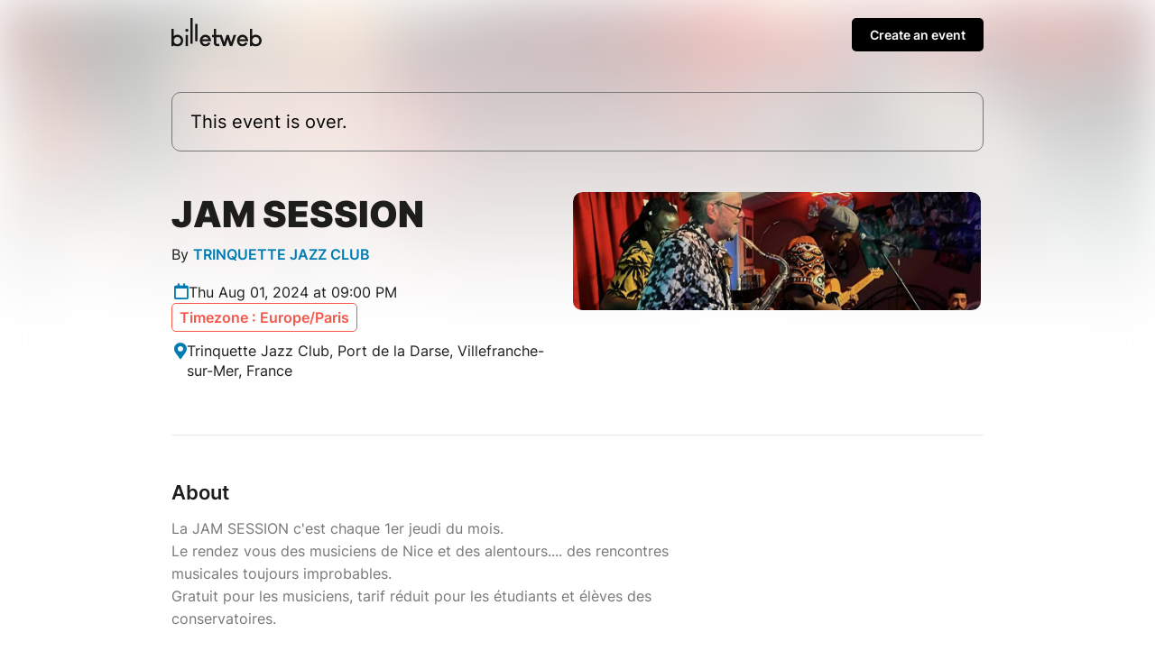

--- FILE ---
content_type: text/html; charset=UTF-8
request_url: https://www.billetweb.fr/jam-session19
body_size: 11914
content:
<!DOCTYPE html>
<!--[if IE 7 ]>    <html class="ie7 oldie"> <![endif]-->
<!--[if IE 8 ]>    <html class="ie8 oldie"> <![endif]-->
<!--[if IE 9 ]>    <html class="ie9"> <![endif]-->
<!--[if (gt IE 9)|!(IE)]><!--> <html> <!--<![endif]-->

<head>
    <meta http-equiv="X-UA-Compatible" content="IE=edge,chrome=1"/>
    <meta charset="utf-8"/>
    <meta name="author" content="TRINQUETTE JAZZ CLUB">
	<meta http-equiv="Content-Type" content="text/html; charset=utf-8" />
	<meta http-equiv="content-language" content="en">
	<meta name="description" content="Tickets : JAM SESSION  - Billetweb">
	<meta property="og:title" content="Tickets : JAM SESSION "/>
	<meta property="og:url" content="https://www.billetweb.fr/jam-session19"/>
	<meta property="og:locale" content="en_EN" />
	<meta property="og:locale:alternate" content="fr_FR" />
	<meta property="og:locale:alternate" content="en_EN" />
	<meta property="og:locale:alternate" content="es_ES" />
	<meta property="og:image" content="https://www.billetweb.fr/files/page/thumb/jam-session19.jpg?v=1718173911"/>
	<meta property="og:image" content="https://www.billetweb.fr/files/event/150/1156568.jpg"/>
	<meta property="og:image:secure_url" content="https://www.billetweb.fr/files/page/thumb/jam-session19.jpg?v=1718173911" />
	<meta property="og:type" content="website" />
	<meta name="viewport" content="width=device-width, initial-scale=1, maximum-scale=1, user-scalable=no" />
	<link rel="icon" type="image/jpg" sizes="32x32" href="/files/event/32/1156568.jpg">
	<link rel="icon" type="image/jpg" sizes="150x150" href="/files/event/150/1156568.jpg?v=1718173911">
	
	<title>Tickets : JAM SESSION  - Billetweb</title>


 <script async src="https://www.googletagmanager.com/gtag/js?id=G-3KS0NZXVSY" type="64b1cad5b603911c4d739478-text/javascript"></script>
<script type="64b1cad5b603911c4d739478-text/javascript">
  window.dataLayer = window.dataLayer || [];
  function gtag(){dataLayer.push(arguments);}
  gtag('js', new Date());
  gtag('config', 'G-3KS0NZXVSY');
</script>


<script type="application/ld+json">
{
  "@context": "http://schema.org",
  "@type": "Event",
  "name": "JAM SESSION ",
  "startDate": "2024-08-01T19:00:00.000Z",
  "endDate": "2024-08-01T19:00:00.000Z",
  "location": {
    "@type": "Place",
    "name": "Trinquette Jazz Club, Port de la Darse, Villefranche-sur-Mer, France",
	"address": "Trinquette Jazz Club, Port de la Darse, Villefranche-sur-Mer, France"
  },
  "organizer": {
    "@type": "Organization",
    "name": "TRINQUETTE JAZZ CLUB",
    "url": "http://www.trinquettejazzclub.com"
  },
  "image": [
        "https://www.billetweb.fr/event/150/1156568.jpg"
  ],
  "description": "   La JAM SESSION c&#039;est chaque 1er jeudi du mois. Le rendez vous des musiciens de Nice et des alentours.... des rencontres musicales toujours improbables. Gratuit pour les musiciens, tarif réduit pour les étudiants et élèves des conservatoires.           JAM SESSION animée par les jeunes musiciens du CONSERVATOIRE DE NICE          ",
  "eventAttendanceMode": "https://schema.org/OfflineEventAttendanceMode"
}
</script>

<link rel="stylesheet" href="/css/bo/jquery-ui.css" type="text/css" media="screen" />
<link rel="stylesheet" href="/css/bo/jquery.ui.theme.css" type="text/css" media="screen" />
<link rel="stylesheet" href="/ext/fontawesome/css/all.min.css">

<link rel="stylesheet" type="text/css" href="/css/page_v2.css?v=264">
<link rel="stylesheet" href="/ext/Colorbox/colorbox.css" />
<link rel="stylesheet" href="/ext/addtocalendar/atc-base.css" type="text/css">
<link rel="stylesheet" href="/ext/leaflet/leaflet.css">
<link rel="stylesheet" type="text/css" href="/ext/slick-1.8.1/slick/slick.css"/>
<link rel="stylesheet" type="text/css" href="/ext/slick-1.8.1/slick/slick-theme.css"/>


<script type="64b1cad5b603911c4d739478-text/javascript" language="javascript" src="/js/jquery-1.10.2.js"></script>
<script type="64b1cad5b603911c4d739478-text/javascript" language="javascript" src="/js/jquery-ui-1.10.4.custom.min.js"></script>
<script type="64b1cad5b603911c4d739478-text/javascript" language="javascript" src="/js/jquery.validate.js"></script>
<script type="64b1cad5b603911c4d739478-text/javascript" language="javascript" src="/js/validate/en.js"> </script>

<script src='/ext/Justified-Gallery-master/dist/js/jquery.justifiedGallery.min.js' type="64b1cad5b603911c4d739478-text/javascript"></script>
<script src="/ext/Colorbox/jquery.colorbox-min.js" type="64b1cad5b603911c4d739478-text/javascript"></script>
<script src="/ext/zoom/jquery.zoom.min.js" type="64b1cad5b603911c4d739478-text/javascript"></script>
<script src="/ext/addtocalendar/atc.js" type="64b1cad5b603911c4d739478-text/javascript"></script>
<script type="64b1cad5b603911c4d739478-text/javascript" language="javascript" src="/ext/leaflet/leaflet.js"></script>
<script type="64b1cad5b603911c4d739478-text/javascript" language="javascript" src="/ext/slick-1.8.1/slick/slick.js"></script>



<link rel="icon" type="image/png" href="/files/event/32/1156568.jpg" />


<style>

	html{
		background:#FFF;
	}

	body{
		background:transparent;
	}


	.main_color{
	   color:#007cb3;
	}

	.main_color_bg{
	   background-color:#007cb3;
	}

	.ui-dialog .ui-dialog-content a{
	   color:#000 !important;
	}

	.ui-dialog .ui-dialog-buttonset .primaryButton{
	   background-color:#000 !important;
	}

	#cover_placeholder:hover{
		border-color:#007cb3;
		color:#007cb3;
		background-image: url("data:image/svg+xml,%3csvg width='100%25' height='100%25' xmlns='http://www.w3.org/2000/svg'%3e%3crect width='100%25' height='100%25' fill='none' rx='5' ry='5' stroke='%#007cb3FF' stroke-width='2' stroke-dasharray='4%2c8' stroke-dashoffset='0' stroke-linecap='square'/%3e%3c/svg%3e");
	}

	#cover_placeholder:hover .fa-camera{
		background:#007cb3;
	}

	.add_block_shortcut{
	   color:#007cb3;
	}

	.edit_menu_item:hover{
		color:#007cb3;
	}

	.edit_menu :hover{
		color:#007cb3;
	}

	.ui-dialog .ui-dialog-title{
		white-space: normal;
	}

    .page-bg{
		-webkit-transform: translate3d(0, 0, 0);
		background: linear-gradient(to bottom, rgba(255, 255, 255, 0.35) 0%, rgba(255, 255, 255, 1) 350px), url('/files/page/thumb/jam-session19.jpg?v=1718173911')  no-repeat center center fixed;
		background: -webkit-linear-gradient(to bottom, rgba(255, 255, 255, 0) 0%, rgba(255, 255, 255, 1) 350px), url('/files/page/thumb/jam-session19.jpg?v=1718173911')  no-repeat center center fixed;
		background: moz-linear-gradient(to bottom, rgba(255, 255, 255, 0) 0%, rgba(255, 255, 255, 1) 350px), url('/files/page/thumb/jam-session19.jpg?v=1718173911')  no-repeat center center fixed;
        -webkit-filter: blur(30px);
		-moz-filter: blur(30px);
		-o-filter: blur(30px);
		-ms-filter: blur(30px);
		-moz-background-size: cover;
		-webkit-background-size: cover;
		-o-background-size: cover;
		background-size: cover;
		filter: blur(30px);
		position:absolute;
		width:100%;
		height:100%;
		top:0;
		left:0;
		z-index:-1;
		opacity:0.5
		/*  -moz-transform: scaleX(-1);
        -o-transform: scaleX(-1);
        -webkit-transform: scaleX(-1);
        transform: scaleX(-1);
        filter: FlipH;
        -ms-filter: "FlipH";*/
	}

	 .page-bg.no_cover{
	   background: linear-gradient(to bottom, rgba(255, 255, 255, 0.35) 0%, rgba(255, 255, 255, 1) 300px), url('/files/page/thumb/jam-session19.jpg?v=1718173911')  no-repeat center center fixed;
		background: -webkit-linear-gradient(to bottom, rgba(255, 255, 255, 0) 0%, rgba(255, 255, 255, 1) 300px), url('/files/page/thumb/jam-session19.jpg?v=1718173911')  no-repeat center center fixed;
		background: moz-linear-gradient(to bottom, rgba(255, 255, 255, 0) 0%, rgba(255, 255, 255, 1) 300px), url('/files/page/thumb/jam-session19.jpg?v=1718173911')  no-repeat center center fixed;
        -webkit-filter: blur(30px);
		-moz-filter: blur(30px);
		-o-filter: blur(30px);
		-ms-filter: blur(30px);
		-moz-background-size: cover;
		-webkit-background-size: cover;
		-o-background-size: cover;
	 }

</style>


<script type="64b1cad5b603911c4d739478-text/javascript">

function imgError(image) {
    image.onerror = "";
    image.src = image.src.replace('/thumb','');
    return true;
}


function replaceUrlParam(url, paramName, paramValue){
	if(url !== undefined){
	    var pattern = new RegExp('('+paramName+'=).*?(&|$)')
	    var newUrl=url
	    if(url.search(pattern)>=0){
	        newUrl = url.replace(pattern,'$1' + paramValue + '$2');
	    }
	    else{
	        newUrl = newUrl + (newUrl.indexOf('?')>0 ? '&' : '&') + paramName + '=' + paramValue
	    }
	    return newUrl
	}
}



function dialogPosition(){
	if($(".ui-dialog:visible").length>0){
		dialog = $(".ui-dialog:visible").first();
		if($(window).width()<640){
			$("body").css({ overflow: 'hidden' })
		}
		else{
			$("body").css({ overflow: 'inherit' })
		}
	}
	else{
		$("body").css({ overflow: 'inherit' })
	}

}

function sortBlocs(elements){
	for (i = elements.length; i >= 0; i--) {
		if(elements[i]!=undefined){
			var splitted = elements[i].split(',');
			var tab = 0;
			if(splitted.length>1 && $("#menu_"+splitted[1]).length>0){
				tab=splitted[1];
			}
			var element_id=splitted[0];
			var prevent_moving = ['page_block_organizer','page_block_maps','page_block_share'];
			if(!prevent_moving.includes(element_id)){
				if($("#"+element_id).length){
					if(tab>0){
						$("#"+element_id).data('tab',tab);
					}
					$("#"+element_id).prependTo(".section:first .left_pane");
				}
			}
		}
	}

	if($('#shop_block').index()==0){
		$(".add_block_container").insertBefore("#page_block_datetime");
	}
	else{
		if($('#shop_block').index()==$(".movable").length){
			$(".add_block_container").insertBefore("#shop_block");
		}
		else{
			$(".add_block_container").insertBefore("#shop_block");
			$(".add_block_container").clone().insertBefore("#page_block_datetime");
		}
	}

}




function sendMessage(token) {
	var $form = $("#messageForm");
    var data = $form.serialize();
    $form.validate();
    if ($form.valid()){
    	$("#messageForm :submit").hide();
    	$("#message_loading").show();
    	data.token=token;
         $.ajax({
             type: "POST",
       	     url: $form.attr('action'),
             data: data,
             success: function (response){
        	 	if(response!="-1"){
	        		 $("#messageForm").hide();
	        		 $("#message_loading").hide();
	        	 	if(response=="1"){
	        	 		$("#message_sent").show();
	        	 		$("#message_wrong_captcha").hide();
	        	 	}
	        	 	else{
	        	 		$("#message_not_sent").show();
	        	 		$("#message_wrong_captcha").hide();
	        	 	}
        	 	}
        	 	else{
        	 		$("#message_wrong_captcha").show();
        	 		$("#message_loading").hide();
        	 		$("#messageForm :submit").show();
        	 	}
             },
             error: function (xhr, status, error) {
            	 alert(xhr.responseText);
             }
         });
    }
    return false;
}

$.fn.isInViewport = function() {
    var elementTop = $(this).offset().top;
    var elementBottom = elementTop + $(this).outerHeight();

    var viewportTop = $(window).scrollTop();
    var viewportBottom = viewportTop + $(window).height();

    return elementBottom > viewportTop && elementTop < viewportBottom;
};

function checkCallToAction(){
 	if ($("#shop_block").isInViewport() && $("#page_container.edition").length==0) {
        $("#call_to_action_mobile_container").fadeOut();
		$("#call_to_action_container").fadeOut();
    } else {
       $("#call_to_action_mobile_container").fadeIn();
	   $("#call_to_action_container").fadeIn();
    }
}



function InitCustomBlocks(target){

	target.find(".ckeditor_edit").click(function(e) {
		e.preventDefault();

		$(".add_block_container").hide();

		$need_prevent_message=true;

		var target = $(this).parents('.module').find('.ckeditor_content').first().attr('id');
		var parent = $("#"+target).parent('.ckeditor_block').first();


		for(name in CKEDITOR.instances) {
			var instance = CKEDITOR.instances[name];
			if(this && this == instance.element.$) {
				return;
			}
		}
		parent.find('.ckeditor_content').attr('contenteditable', true);

		var roxyFileman = '/ext/fileman/index.html';

		CKEDITOR.inline(target ,{
			language: 'en',
			filebrowserBrowseUrl:roxyFileman,
            filebrowserImageBrowseUrl:roxyFileman+'?type=image',
            removeDialogTabs: 'link:upload;image:upload',
            customConfig: '/ext/ckeditor_n/config_v2.js',
		});

		CKEDITOR.on('dialogDefinition', function(ev) {
		    try {
				var dialogName = ev.data.name;
				var dialogDefinition = ev.data.definition;
				if(dialogName == 'link') {
				    var informationTab = dialogDefinition.getContents('target');
				    var targetField = informationTab.get('linkTargetType');
				    targetField['default'] = '_blank';
				}
		   		 } catch(exception) {
		        alert('Error ' + ev.message);
		   	 }
		});


		if($("#"+target).parents('.page_block').attr('id')=="description_block"){
			$("a#more_info").click();
		}

		parent.find('.ckeditor_edit').show();
 	    parent.find('.ckeditor_control').show();

		$(this).hide();
	});



	target.find(".ckeditor_delete").click(function(e) {
		e.preventDefault();

		if(!confirm('Confirmation ?')){
			return;
		}

		var target = $(this).parents('.ckeditor_block').find('.ckeditor_content').first().attr('id');
		var parent = $("#"+target).parent('.ckeditor_block').first();

		 $.ajax({
	           type: "POST",
	           url: 'https://www.billetweb.fr/jam-session19',
	           data: {
	        	   "inline":target,
	        	   "delete":1,
	           },
	           success: function (response) {
	        	   parent.parent().remove();
	           },
	           error: function (xhr, status, error) {
	          	 alert(xhr.responseText);
	           }
	     });
	});

	target.find(".ckeditor_save").click(function(e) {

		e.preventDefault();

		$need_prevent_message=false;
		var target = $(this).parents('.ckeditor_block').find('.ckeditor_content').first().attr('id');
		var parent = $("#"+target).parents('.page_block').first();


		var options = { };

		for(name in CKEDITOR.instances) {
      		  if(name==target){
      			 var data= CKEDITOR.instances[name].getData();
      			 $("#"+target).html(data);
      		  }
     	}

		data = data.replace( /<img[^>]*src="data:image\/(bmp|dds|gif|jpg|jpeg|png|psd|pspimage|tga|thm|tif|tiff|yuv|ai|eps|ps|svg);base64,.*?"[^>]*>/gi,'');

		 $.ajax({
	           type: "POST",
	           url: 'https://www.billetweb.fr/jam-session19',
	           data: {
	        	   "inline":target,
	        	   "options":options,
	        	   "data":data,
	           },
	           success: function (response) {
		           if(response=="1"){
		        	   parent.find('.ckeditor_edit').show();
		        	   parent.find('.ckeditor_control').hide();

		        	   for(name in CKEDITOR.instances) {
		        		  if(name==target){
		        			  CKEDITOR.instances[name].destroy(true);
		        			  $("#"+target).attr('contenteditable', false);
		        		  }
		       			}
		        	   saveBlockPosition();
		           }
	           },
	           error: function (xhr, status, error) {
	          	 alert(xhr.responseText);
	           }
	     });

	     $(".add_block_container").show();

	});
}



$(function(){

	if(typeof interceptor == 'function'){
	    interceptor(true);
	}

	$last_check=0;
	$position_top=0;

	if($('html').attr('lang')!="fr"){
		$(".french_only").hide();
	}

	$sortable_enable=false;

	$(".share_widget").click(function(e){
		 try {
		     navigator.share({ title: "JAM SESSION ", url: "https://www.billetweb.fr/jam-session19" });
		  } catch (err) {
		    console.error("Share failed:", err.message);
		  }
	})

	$(".universal_share").click(function(e){
		if($(window).width()<640){
			e.preventDefault();
			e.stopPropagation();
			try {
			     navigator.share({ title: "JAM SESSION ", url: "https://www.billetweb.fr/jam-session19" });
			} catch (err) {
			    console.error("Share failed:", err.message);
			}
		}
	})

	$(".url_link").click(function(e){
		$(this).poshytip({
			className: 'tip-twitter',
			content: 'Copié dans le presse papier',
			showOn: 'none',
			alignTo: 'target',
			alignX: 'inner-left',
			offsetX: 0,
			offsetY: 5
		});
		$(this).poshytip('show');
		$(this).select();
	})

	$(".ckeditor_block  a").click(function() {
		var that = $(this);
		if (this.pathname == window.location.pathname && this.protocol == window.location.protocol &&  this.host == window.location.host) {
			event.preventDefault();
			$(".tab_menu a").each(function () {
				if($(this).attr('href') && that.attr('href') && ($(this).attr('href').replace(/\s/g, '').split('#')[1])==(decodeURIComponent(that.attr('href')).replace(/\s/g, '').split('#')[1])){
					$(this).click();
				}
			})
		}
	});

	$(".get_qr").click(function(e){
		e.preventDefault();
		$(this).colorbox({closeButton:false,iframe:true, width:"300px", height:"340px",'title' : 'https://www.billetweb.fr/jam-session19'});
	});



	if($("#share_url").length)
		$("#share_url").css('max-width', ($("#share_url").val().length*8>250)?"250px":($("#share_url").val().length*8+"px"));




	if(true && $(".event").height()>380){
		$("#description_container").css('max-height', '160px');
		$("#more_info").css('display', 'block');
	}

	if( $("#related_events").length==0  && !$("#shop_block").is(":visible") && ($("#description_block").height()>500 || $("#description_block").width()<500)){
		$(".action_button").addClass('active');
	}


	function displayMap(lat,lng,zoom){

		if(zoom == 0)
			zoom=13;

		 var map = L.map('Gmap3',{dragging: !L.Browser.mobile}).setView([lat, lng], zoom);
		 var extended=false;

	       L.tileLayer('https://{s}.tile.openstreetmap.org/{z}/{x}/{y}.png', {
	    	    attribution: '&copy; <a href="https://www.openstreetmap.org/copyright">OpenStreetMap</a>',
	    	}).addTo(map);

	      var marker = L.marker([lat, lng],{
	      }).addTo(map).openPopup();

		  map.zoomControl.setPosition('bottomright');

		  map.on('zoomend', function() {
			  if(!extended){
				  $("#Gmap3").css('height','300px');
					 map.invalidateSize();
					 extended=true;
			  }
		  });


	      return map;
	}



	var zoom_custom = 13 ;
	var lat_custom = 43.6974 ;
	var lng_custom = 7.30663 ;

	if(!isNaN(lat_custom) && lat_custom!=0){
       map=displayMap(lat_custom,lng_custom,!isNaN(zoom_custom)?zoom_custom:0);
	}
	else{
		$.get(location.protocol + '//nominatim.openstreetmap.org/search?format=json&q=Trinquette+Jazz+Club%2C+Port+de+la+Darse%2C+Villefranche-sur-Mer%2C+France', function(data){
	       if(data.length>0){
		       var lat = data[0].lat;
		       var lng = data[0].lon;
		       var zoom = 13;
			   switch ( data[0] ){
					case "country"	: zoom = 10; break;		// user specified a state
					case "locality"	: zoom = 13; break;		// user specified a city/town
					case "sublocality"	: zoom = 13; break;		// user specified a street address
					case "route" : zoom = 15; break;		// user specified a street address
					case "street_address" : zoom = 15; break;		// user specified a street address
				}
			   map=displayMap(lat,lng,zoom);
	       }
	       else{
	    	   $("#page_block_maps").hide();
	       }
	 	});
	}


	if($(".timezone").data('timezone').length>0){
		var tz = Intl.DateTimeFormat().resolvedOptions().timeZone;
		var d1 = new Date(new Date().toLocaleString("en-US", {timeZone: tz}));
		var d2 = new Date(new Date().toLocaleString("en-US", {timeZone: $(".timezone").data('timezone')}));
		if(tz!=$(".timezone").data('timezone') && $(".timezone").data('timezone').length>0){
			if(d1.getHours()!=d2.getHours()){
				$(".timezone").show();
			}
		}
	}

	$("#organizer_more_info").click(function(e) {
		e.preventDefault();
		$(this).hide();
		$.get('/tools.php?contact=1156568', function(data){
		      $("#organizer_more_details").html(data);
		      $("#organizer_report").show()
		 });
	});


	$("#draggable_cover_public").load(function(){
	  $("#draggable_cover_public").css('height','auto');
	});


	if($('#page_block_gallery a').length>0) {
		$("#page_block_gallery").show();
		if ($('.gallery_title').html().length>0) {
			$(".gallery_title").show();
		}
	}

	var elements = 'description_block-gallery_21517-shop_block'.split('-');
	sortBlocs(elements);

	/*$(".page_block").each(function () {
		if(!$(this).is(':visible')){
			$(this).addClass('page_block_inactive');
		}
	})*/

	$("a#more_info").click(function(e) {
		e.preventDefault();
		$("#description_container").css('max-height', 'none');
		$(this).hide();
	});

	$(".content-wrap").not(".edition" ).find(".custom_block img, #description_block").each(function () {
		var that = $(this);
		$("<img>").attr("src", $(this).attr("src")).load(function() {
		    	if(typeof $(this).attr('target')==="undefined" && !$(this).parent().is('a') && $(this).width>500){
		    		that.css('cursor','pointer');
		    		that.colorbox({
		    			rel:'images',
		    			href: function() {
		    			    return $(this).attr("src");
		    			},
		    			maxWidth : '95%',
		    			maxHeight : '95%',
		    			opacity : 0.8,
		    			transition : 'elastic',
		    			current : '',
		    			'onComplete': function(){
		    				$('#cboxLoadedContent').zoom({ on:'click' });
							$('#cboxLoadedContent').css('cursor','pointer');
		    		    }
		    		});
				}
		  });
	});


	if($(".event_start_time .text").text().length>50)
	$(".event_start_time .text").html($(".event_start_time .text").html().replace(' au ',' <br>au '));

	$("#organizer_summary").click(function(e) {
		e.preventDefault();
		$("#page_block_organizer")[0].scrollIntoView();
	});

	$(".event_start_time").click(function(e) {
		e.preventDefault();
		$("#page_block_datetime")[0].scrollIntoView();
	});

	$(".location_summary").click(function(e) {
		e.preventDefault();
		$("#page_block_datetime")[0].scrollIntoView();
	});

	checkCallToAction();


	var timer;
    $(window).bind('scroll',function () {
        clearTimeout(timer);
        timer = setTimeout( refresh , 150 );
    });
    var refresh = function () {
        checkCallToAction();
    };


	 $count_after_change=0;
	 $last_state=0;
	 $start_hiding=false;
	 var timeOut = setInterval(function(){
	 	 if($("#shop_block iframe").contents().find('.step_2,.step_3,.step_4,.step_5,.step_6,.step_7').length>0){
	 	 	$start_hiding=true;
	 	 	if($last_state==0){
	 	 		$count_after_change=0;
	 	 		$(".secondary").hide();
	 	 		if(!$("#shop_block").isInViewport())
	 	 		$("#shop_block")[0].scrollIntoView();
	 	 	}
	 	 	$last_state=1;
	 	 	$count_after_change=0;
	 	 }
	 	 else{
	 	 	if($start_hiding && $count_after_change==3){
	 	 		$(".secondary").show();
	 	 		if(!$("#shop_block").isInViewport() && $(window).width()<640)
	 	 		$("#shop_block")[0].scrollIntoView();
	 	 	}
	 	 	$count_after_change++;
	 	 	$last_state=0;
	 	 }
	 }, 500);



	$(".gallery_instance").each(function () {

		 var car = $(this).slick({
				dots: true,
				speed: 300,
				touchThreshold: 8,
				infinite: true,
				variableWidth: true,
				autoplay: false,
				autoplaySpeed: 2000,
				swipeToSlide:true,
				centerPadding: '00px',
				swipe:true,
				touchMove:true,
				responsive: [
			    {
			      breakpoint: 768,
			      settings: {
			        dots: false,
			        centerMode: true,
			        centerPadding: '40px',
			        slidesToShow: 3
			      }
			    },
			    {
			      breakpoint: 480,
			      settings: {
			      	 dots: true,
			        arrows: false,
			        centerMode: true,
			        slidesToShow: 1
			      }
			    }
			  ]
		});

	   if($(window).width()>550)
	   car.on('wheel', (function(e) {
		    e.preventDefault();
		    if (e.originalEvent.deltaY < 0) {
		      $(this).slick('slickNext');
		    } else {
		      $(this).slick('slickPrev');
		    }
	   }));

	  $(this).show();

	});

	  $(".gallery_block .fa-chevron-left").click(function() {
		  $(this).parents('.gallery_block').find(".slick-active").prev().click();
	  });

	  $(".gallery_block .fa-chevron-right").click(function() {
		  $(this).parents('.gallery_block').find(".slick-active").next().click();
	  });


	  $(".faq_item").unbind().click(function(e) {
	    if(!$(e.target).is('a')){
		     e.preventDefault();
			 $(this).find('.answer').slideToggle();
			 $(this).find('.fa-chevron-right').toggle();
			 $(this).find('.fa-chevron-down').toggle();
		}
	  });

	  $(".call_to_action").click(function(e) {
		e.preventDefault();
		$("#shop_block")[0].scrollIntoView({behavior: "smooth", block: "start"});
	});


	$(".switch_cancel").click(function(e) {
		location.href=replaceUrlParam(location.href,'page_version','1');
	});

	 $(".add_block_shortcut").click(function(){
			$('#add_block').dialog('open');
			$position_top=$(this).parent().index()<$("#shop_block").index()?"1":"0";
	  });

});

var RecaptchaOptions = {
   lang : 'en',
   theme : 'clean'
};

</script>

</head>



<body id="background" class="page  live ">








<div id="page_supercontainer">

	<div id="page_container" class="content-wrap content-wrap-page  live ">

		<div id="result_header_container" >
			<div class="content-wrap content-wrap-header">
				<div id="result_header">
					<a href="/"><img src="/images/front/billetweb_black.svg"></a>
					<div id="create_new_event" class="promote_bar" style="">
						<a href="/">Create an event</a>
					</div>
				</div>
			</div>
		</div>
		<div id="header" class="page_header related_events">
			<div class="header_state">
				<div class="header_element">
				This event is over.
				</div>
			</div>
		</div>

		<div id="event_title_container" class="module">

			<div id="event_title" class="event_title min-height">

				<div class="event_name custom_font no_uppercase">
					JAM SESSION 

				</div>
				 <div id="organizer_summary">
			    	By
			    	<a id="organizer_ref" class="main_color">TRINQUETTE JAZZ CLUB</a>
			    	<span style="height:20px;width:20px;border-radius:100px;" class="main_color_bg"></span>
			    </div>
				<div class="event_start_time" style="">
			  		<span class="fa fa-calendar main_color event_start_time_icon"></span>
			  		<span class="text">Thu Aug 01, 2024 at 09:00 PM</span>
			  		<div class="timezone" data-timezone="Europe/Paris">Timezone : Europe/Paris</div>
				</div>
			    <div class="location_summary" style="">
			    	<span class="fa fa-map-marker-alt main_color"></span>
			    	Trinquette Jazz Club, Port de la Darse, Villefranche-sur-Mer, France
			    </div>

			</div>

			<div id="cover" class="image_drag cover  has_cover" >
				<img id="draggable_cover_public" class="draggable_cover" src="/files/page/thumb/jam-session19.jpg?v=1718173911" alt="JAM SESSION " title="JAM SESSION " />
			</div>

		</div>

		<div class="spacer"></div>

		<div class="section">

			<div class="left_pane page_block_container">



				<div id="description_block" data-name="Description" class="page_block event secondary module static_control movable" style="">


					<div id="description_menu" class="subtitle">About</div>
					<div id="description_container" class="ckeditor_block" style="position:relative;">
					 	<div id="description" class="ckeditor_content ckeditor_editable "><div>
<div>
<div>
<div>La JAM SESSION c'est chaque 1er jeudi du mois.<br />
Le rendez vous des musiciens de Nice et des alentours.... des rencontres musicales toujours improbables.<br />
Gratuit pour les musiciens, tarif réduit pour les étudiants et élèves des conservatoires.</div>

<div> </div>

<div>
<div>
<div> </div>

<div>
<div>JAM SESSION animée par les jeunes musiciens du CONSERVATOIRE DE NICE</div>
</div>
</div>
</div>
</div>

<div> </div>
</div>
</div>
</div>

						<div class="ckeditor_control" style="display:none;text-align:right;">
							<div class="form_buttons">
								<div class="nextButton">
									<input style="margin:10px;" class="navButton yellow ckeditor_save" type="submit" name="Save" value="Save"></input>
								 </div>
							</div>
						</div>

						<a id="more_info" class="main_color" href="javascript:void(0)"><span class="text">Read more</span><span class="fa middle fa-chevron-down"></span></a>
					</div>


				</div>



				<div id="gallery_21517" data-name="Galerie" data-type="gallery" data-id="gallery_21517" class="page_block secondary module gallery_block editable movable" >

					<div id="artists_title" class="subtitle"></div>

					<span class="fal fa-chevron-left"></span>
					<div class="gallery_instance">
							<img class="module_gallery_image" data-file="cd4105a2e9df7755e00e8e662dbc1413.jpg" src="/files/page/upload/1156568/cd4105a2e9df7755e00e8e662dbc1413.jpg">
							<img class="module_gallery_image" data-file="6ed8bdd5e2ce3a9de5e1457087119b32.jpg" src="/files/page/upload/1156568/6ed8bdd5e2ce3a9de5e1457087119b32.jpg">
					</div>
					<span class="fal fa-chevron-right"></span>
					<div class="gallery_gradient"></div>
				</div>






				<div id="shop_block" data-name="Tickets" class="page_block shop module movable static_control">


					<div id="description_menu" class="subtitle">Tickets </div>

					<a title="Online sale of tickets" href="https://www.billetweb.fr/shop.php?event=jam-session19"  class="shop_frame" data-margin="0" target="_blank"  data-src="https://www.billetweb.fr/shop.php?event=jam-session19&color=007cb3&page=1&margin=no_margin"  data-max-width="100%"  data-initial-height="600"  data-id="jam-session19"  data-resize="1"></a>
					<script type="64b1cad5b603911c4d739478-text/javascript" src="/js/export.js?v=264"></script>
				</div>




				<div id="page_block_datetime" data-name="Date et lieu" class="page_block module secondary" style="">

					<div id="datetime_title" class="subtitle">Date and place</div>

					<div class="event_start_time" style="">
				  		<span class="fa fa-calendar main_color event_start_time_icon"></span>
				  		<span class="text">Thu Aug 01, 2024 at 09:00 PM</span>
				  		<div class="timezone" data-timezone="Europe/Paris">Timezone : Europe/Paris</div>
				  	</div>

					<span class="addtocalendar atc-style-menu-wb" style="margin-top: 3px;margin-left: 30px; margin-bottom: 15px;">
					  <a class="atcb-link">
					  	<div>
					  		<span id="event_time_pin" class="fal fa-plus-circle main_color"></span>
					  		<span id="event_time_pin_desc" class="main_color" >Add to my calendar</span>
					  	</div>
					  </a>
				      <var class="atc_event">
				            <var class="atc_date_start">2024-08-01 21:00:00</var>
				            <var class="atc_date_end">2024-08-01 21:00:00</var>
				            <var class="atc_timezone">Europe/Paris</var>
				            <var class="atc_title">JAM SESSION </var>
				            <var class="atc_description">Reservations on : https://www.billetweb.fr/jam-session19
--

La JAM SESSION c&#039;est chaque 1er jeudi du mois.
Le rendez vous des musiciens de Nice et des alentours.... des rencontres musicales toujours improbables.
Gratuit pour les musiciens, tarif réduit pour les étudiants et élèves des conservatoires.
 
 
JAM SESSION animée par les jeunes musiciens du CONSERVATOIRE DE NICE
 
</var>
				            <var class="atc_location">Trinquette Jazz Club, Port de la Darse, Villefranche-sur-Mer, France</var>
				            <var class="atc_organizer">TRINQUETTE JAZZ CLUB</var>
				       </var>
				    </span>

				    <div class="location_summary" style="">
				    	<span class="fa fa-map-marker-alt main_color"></span>
				    	<a href="http://maps.google.fr/maps?q=Trinquette+Jazz+Club%2C+Port+de+la+Darse%2C+Villefranche-sur-Mer%2C+France" target="_blank">Trinquette Jazz Club, Port de la Darse, Villefranche-sur-Mer, France</a>

				    </div>

					<div id="page_block_maps" style="">
						<div id="Gmap3" class="gmap3" ></div>
					</div>

					<div class="location_mode" style="">
				    	<a href="http://maps.google.fr/maps?daddr=Trinquette+Jazz+Club%2C+Port+de+la+Darse%2C+Villefranche-sur-Mer%2C+France&saddr=Current+Location&mode=driving" target="_blank"><span class="fal fa-car"></span></a>
				    	<a href="http://maps.google.fr/maps?daddr=Trinquette+Jazz+Club%2C+Port+de+la+Darse%2C+Villefranche-sur-Mer%2C+France&saddr=Current+Location&dirflg=r&mode=transit" target="_blank"><span class="fal fa-bus"></span></a>
				    	<a href="http://maps.google.fr/maps?daddr=Trinquette+Jazz+Club%2C+Port+de+la+Darse%2C+Villefranche-sur-Mer%2C+France&saddr=Current+Location&dirflg=b&mode=bicycling" target="_blank"><span class="fal fa-bicycle"></span></a>
				    	<a href="http://maps.google.fr/maps?daddr=Trinquette+Jazz+Club%2C+Port+de+la+Darse%2C+Villefranche-sur-Mer%2C+France&saddr=Current+Location&dirflg=w" target="_blank" style="border:none;"><span class="fal fa-walking"></span></a>
			    	</div>


				</div>

				<div id="page_block_share" class="page_block module secondary" style="">
					<div class="share">
						<div id="share_title" class="subtitle">Share this page</div>
						<a class="share_icon universal_share fab fa-facebook" target="_blank" href="https://www.facebook.com/sharer?u=https://www.billetweb.fr/jam-session19"></a>
						<a class="share_icon  fab fa-twitter" target="_blank" href="https://twitter.com/intent/tweet?text=https://www.billetweb.fr/jam-session19"></a>
						<a class="share_icon  fab fa-linkedin" target="_blank" href="https://www.linkedin.com/sharing/share-offsite/?url=https://www.billetweb.fr/jam-session19"></a>
						<a class="share_icon universal_share fa fa-envelope" target="_blank" href="mailto:?body=Voir sur Billetweb: https://www.billetweb.fr/jam-session19" style="margin-left:8px;"></a>
					</div>
				</div>

			</div>


		</div>


		<div class="spacer"></div>

		<div id="page_block_organizer" class="page_block module secondary static_control">
					<div class="organizer">
						<div class="organizer_icon">
								<img src="https://www.billetweb.fr/files/organizer/228188.png">
						</div>
						<div class="organizer_info">
							<div class="organizer_item organizer_name main_color" style="">TRINQUETTE JAZZ CLUB <a id="organizer_more_info" class="organizer_item main_color" href="#"><span class="fal fa-info-circle"></span></a></div>

							<div id="organizer_more_details"></div>
							<div class="organizer_item organizer_address " style="">30 AVENUE DU GENERAL DE GAULLE, 06230, VILLEFRANCHE SUR MER, France </div>
							<div class="organizer_item organizer_phone " style="">0663880506</div>

						</div>

						<div class="organizer_contact" style="">
							<div class="previousButton">
								<a id="show_message" onclick="if (!window.__cfRLUnblockHandlers) return false; showContactForm()" class="contact_button " href="javascript:void(0)" data-cf-modified-64b1cad5b603911c4d739478-="">Send a message</a>
							</div>
						</div>

						<div class="organizer_link_container">
					      	<a class="link fa fa-link" target="_blank" href="http://www.trinquettejazzclub.com"></a>
						</div>
					</div>
				</div>

		<div class="footer">
			<div class="item">© Billetweb 2014 - 2026</div>
			<div class="item right"><a data-link-type="document" href="/xx/legal">Legal Notice</a></div>
			<div class="item right"><a data-link-type="external" href="/xx/contact">Report this page</a></div>
			<div class="item right"><a data-link-type="document" href="/xx/contact">Contact us</a></div>
		</div>

	</div>


	<div class="page-bg has_cover"></div>

</div>






<script src="/cdn-cgi/scripts/7d0fa10a/cloudflare-static/rocket-loader.min.js" data-cf-settings="64b1cad5b603911c4d739478-|49" defer></script><script defer src="https://static.cloudflareinsights.com/beacon.min.js/vcd15cbe7772f49c399c6a5babf22c1241717689176015" integrity="sha512-ZpsOmlRQV6y907TI0dKBHq9Md29nnaEIPlkf84rnaERnq6zvWvPUqr2ft8M1aS28oN72PdrCzSjY4U6VaAw1EQ==" data-cf-beacon='{"version":"2024.11.0","token":"77d572fed8794033a3fb6d1b9a0eadb0","server_timing":{"name":{"cfCacheStatus":true,"cfEdge":true,"cfExtPri":true,"cfL4":true,"cfOrigin":true,"cfSpeedBrain":true},"location_startswith":null}}' crossorigin="anonymous"></script>
</body>
<style>

	 #overlay {
		display:table;
		top: 0;
	    left: 0;
	    width: 100%;
	    height: 100%;
	    background: #000 !important;
	    opacity: 0.8 !important;
	    position: fixed;
	    z-index: 110;
	 }

	.modal {
	  display: none; /* Hidden by default */
	  position: fixed; /* Stay in place */
	  z-index: 1; /* Sit on top */
	  padding-top: 100px; /* Location of the box */
	  left: 0;
	  top: 0;
	  width: 100%; /* Full width */
	  height: 100%; /* Full height */
	  overflow: auto; /* Enable scroll if needed */
	  background-color: rgb(0,0,0); /* Fallback color */
	  background-color: rgba(0,0,0,0.4); /* Black w/ opacity */
	  z-index:1001;
	  font-family: 'Inter', sans-serif;
	}

	/* Modal Content */
	.modal-content {
	  position: relative;
	  background-color: #FFF;
	  margin: auto;
	  padding: 0;
	  border: 1px solid #888;
	  width: 80%;
	  box-shadow: 0 4px 8px 0 rgba(0,0,0,0.2),0 6px 20px 0 rgba(0,0,0,0.19);
	  -webkit-animation-name: animatetop;
	  -webkit-animation-duration: 0.4s;
	  animation-name: animatetop;
	  animation-duration: 0.4s;
	  border-radius:5px;
	  max-width:500px;
	  padding: 20px;
	  max-height: 70%;
      overflow: auto;
	}

	/* Add Animation */
	@-webkit-keyframes animatetop {
	  from {top:-300px; opacity:0}
	  to {top:0; opacity:1}
	}

	@keyframes animatetop {
	  from {top:-300px; opacity:0}
	  to {top:0; opacity:1}
	}

	/* The Close Button */
	.close {
	  color: white;
	  float: right;
	  font-size: 28px;
	  font-weight: 600;
	}

	.close:hover,
	.close:focus {
	  color: #000;
	  text-decoration: none;
	  cursor: pointer;
	}

	.modal-header {
	  padding: 2px 16px;
	  background-color: #FFF;
	  border-top-right-radius: 5px;
	  border-top-left-radius: 5px;
	  font-size:24px;
	  font-weight:600;
	  margin-bottom:10px;
	  margin-top:20px;
	}

	.modal-body {padding: 2px 16px;}

	.modal-footer {
	  padding: 2px 16px;
	  background-color: #FFF;
	  border-bottom-right-radius: 5px;
	  border-bottom-left-radius: 5px;
	  padding:20px;
	  text-align:right;
	}

	#myModal label{
		display:block;
		margin-top:20px;
		margin-bottom:0px;
	}

	#myModal input, #myModal textarea{
		padding:10px;
		margin:5px 0px;
		border: 1px solid #D3D3D3;
	    margin-right: 10px;
	    border-radius: 5px;
	}

	#myModal #contact_message{
		width:100%;
		height:100px;
		box-sizing: border-box;
	}

	#myModal .contact_button {
	   text-shadow: none;
	    text-decoration: none;
	    font-weight: 600;
	    font-size: 16px;
	    padding: 10px 25px;
	    background-color: #404040;
	    text-align: center;
	    color: #FFFFFF;
	    cursor: pointer;
	    border: 0px solid;
	    border-radius: 5px;
	    -webkit-appearance: none;
	    -webkit-border-radius: 5px;
	    vertical-align: top;
	    display: inline-block;
	    font-family: 'Inter', sans-serif;
	}

	#myModal label.error{
		background: #d54c28;
	    color: #FFF;
	    padding: 5px 10px;
    	border-radius: 3px;
    	margin:0px;
    	display:inline-block;
    	vertical-align: middle;
    	font-size: 14px;
	}

	#myModal .organizer_message_status .fa{
		margin-right:5px;
	}

	#myModal .organizer_message_status_success{
		padding: 10px;
	    background: #6cb71d;
	    color: #FFF;
	}

	#myModal .organizer_message_status_error{
		padding: 10px;
	    background: #d54c28;
	    color: #FFF;
	}


</style>
<script type="64b1cad5b603911c4d739478-text/javascript">


function showContactForm(){
	$.getScript( "https://www.google.com/recaptcha/api.js?render=6LdtdYUUAAAAAHs15nlmDvgyDigNV27R9p_OM-QM", function( data, textStatus, jqxhr ) {
		$("#overlay").show();
		$("#myModal").show();
	});
}

function hideContactModal(){
	$("#overlay").hide();
	$("#myModal").hide();
}

function sendMessage(token) {

	var $form = $("#contact_form");

    var data = $form.serialize();
    $("#contact_form").validate();
    if ($form.valid()){

    	$("#contact_form :submit").hide();
    	$("#message_cancel").show();
    	$("#message_loading").show();
    	$(".organizer_message_status").hide();

    	data.token=token;
         $.ajax({
             type: "POST",
       	     url: $form.attr('action'),
             data: data,
             success: function (response){
        	 	if(response!="-1"){
	        		 $("#message_loading").hide();
	        	 	if(response=="1"){
	        	 		$("#message_sent").show();
	        	 		$("#message_wrong_captcha").hide();
	        	 	}
	        	 	else{
	        	 		$("#message_not_sent").show();
	        	 		$("#message_wrong_captcha").hide();
	        	 		$("#contact_form :submit").show();
	        	 	}
        	 	}
        	 	else{
        	 		$("#message_wrong_captcha").show();
        	 		$("#message_loading").hide();
        	 		$("#contact_form :submit").show();
        	 	}
             },
             error: function (xhr, status, error) {
            	 alert(xhr.responseText);
             }
         });
    }
    return false;
}

</script>

<div id="overlay" style="display:none;"></div>
<div id="myModal" class="modal">

  <div class="modal-content">
    <form id="contact_form"  class="" novalidate="novalidate" method="post" action="" enctype="multipart/form-data">

	    <div class="modal-header">
	   		Contact the organizer
	    </div>

	    <div class="modal-body">

	    	<div class="missing_order_list" style="font-size:16px;margin-bottom: 10px;margin-top:10px;display:inline-block;">
	    		<strong style="cursor:pointer;" onClick="if (!window.__cfRLUnblockHandlers) return false; $(this).next().toggle()" data-cf-modified-64b1cad5b603911c4d739478-="">Ticket not received</strong>
	    		<div style="display:none;margin-top: 10px;">Click the 'ticket lost' link under the reservation widget</div>
	    	</div>

	    	<label>Your email</label><input data-rule-email="true" required name="email" autocomplete="email" id="contact_email">
	    	<label>Your phone (facultatif)</label><input name="phone" autocomplete="phone" id="contact_phone">
	    	<label>Your message</label><textarea required name="message" id="contact_message"></textarea>


	    	<div id="message_captcha" class="">
				 <div class="g-recaptcha" ></div>
			</div>

			<div id="message_loading" class="loading" style="display:none;" ></div>
			<div id="message_wrong_captcha" class="organizer_message_status organizer_message_status_error" style="display:none;" >Please solve the challenge</div>
			<div id="message_sent" class="organizer_message_status organizer_message_status_success" style="display:none;border-radius:5px;" ><span class="fa fa-check"></span> The message has been sent</div>
			<div id="message_not_sent" class="organizer_message_status organizer_message_status_error" style="display:none;border-radius:5px;" ><span class="fa fa-times"></span> Sorry the message can not be sent</div>

	    </div>

	    <div class="modal-footer">
	     	<input id="message_submit" style="float:right;" onclick="if (!window.__cfRLUnblockHandlers) return false; event.preventDefault();" class="contact_button g-recaptcha" data-callback='sendMessage' data-sitekey="6LdtdYUUAAAAAHs15nlmDvgyDigNV27R9p_OM-QM" type="submit" name="Envoyer" value="Send " data-cf-modified-64b1cad5b603911c4d739478-=""></input>
	     	<input id="message_cancel" onclick="if (!window.__cfRLUnblockHandlers) return false; event.preventDefault();hideContactModal();" class="contact_button navButtonSecondary" type="submit" name="Annuler" value="Back" data-cf-modified-64b1cad5b603911c4d739478-=""></input>
	     </div>

    </form>
  </div>

</div>
